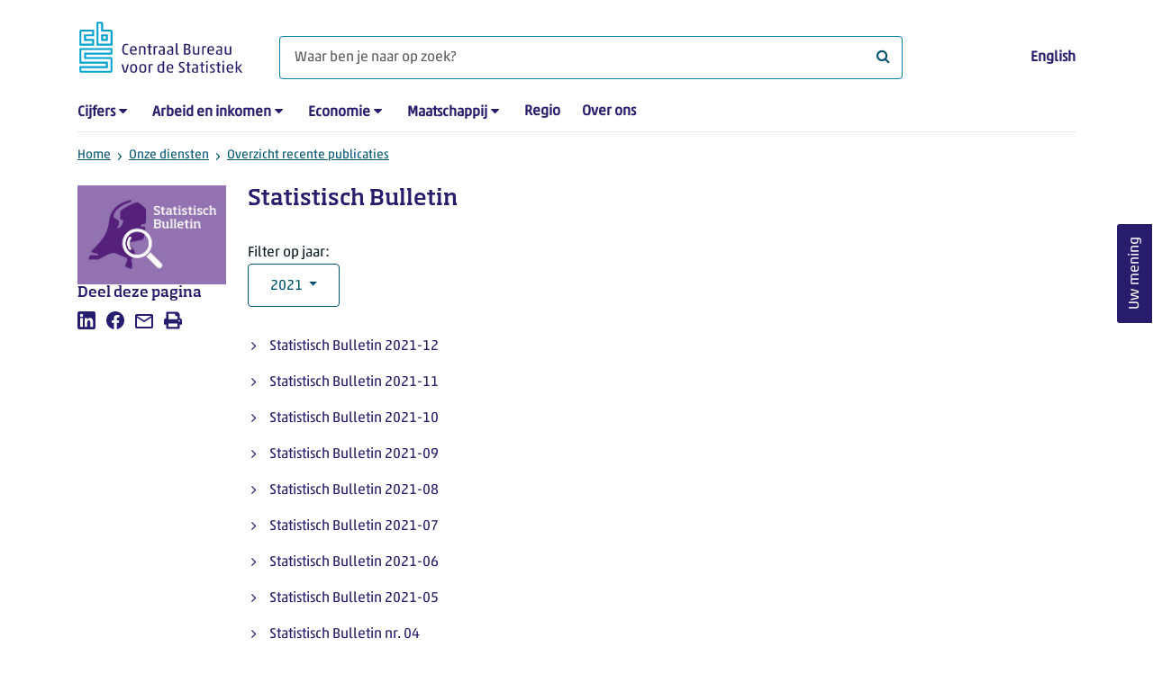

--- FILE ---
content_type: text/html; charset=utf-8
request_url: https://www.cbs.nl/nl-nl/reeksen/publicatie/statistisch-bulletin?tab=2021
body_size: 46537
content:

<!doctype html>
<html lang="nl-NL" class="no-js">
<head>
    <meta charset="utf-8">
    <meta name="viewport" content="width=device-width, initial-scale=1, shrink-to-fit=no">
    <title>Statistisch Bulletin | CBS</title>
    <meta name="DCTERMS:identifier" title="XSD.anyURI" content="https://www.cbs.nl/nl-nl/reeksen/publicatie/statistisch-bulletin" />
    <meta name="DCTERMS.title" content="Statistisch Bulletin" />
    <meta name="DCTERMS.type" title="OVERHEID.Informatietype" content="webpagina" />
    <meta name="DCTERMS.language" title="XSD.language" content="nl-NL" />
    <meta name="DCTERMS.authority" title="OVERHEID.Organisatie" content="Centraal Bureau voor de Statistiek" />
    <meta name="DCTERMS.creator" title="OVERHEID.Organisatie" content="Centraal Bureau voor de Statistiek" />
    <meta name="DCTERMS.modified" title="XSD.dateTime" content="07-03-2025T10:41:08" />
    <meta name="DCTERMS.temporal" content="" />
    <meta name="DCTERMS.spatial" title="OVERHEID.Koninkrijksdeel" content="Nederland" />
            <meta name="DCTERMS.spatial" content="Nederland" />

    <meta name="description" content="Tijdreeks Statistisch bulletin" />
            <meta name="generator" content="CBS Website, Versie 2021.S05" />

    <meta name="keywords" content="" />
    <meta name="robots" content="" />

    <link rel="canonical" href="https://www.cbs.nl/nl-nl/reeksen/publicatie/statistisch-bulletin" />
    <!-- prefetch dns lookups -->
    <link rel="dns-prefetch" href="//cdn.cbs.nl" />
    <link rel="dns-prefetch" href="//cdnjs.cloudflare.com" />
    
    <link rel="dns-prefetch" href="//code.highcharts.com" />
    <link rel="dns-prefetch" href="//cdn.jsdelivr.net" />

    <!-- preload fonts -->
    <link rel="preload" href="//cdn.cbs.nl/cdn/fonts/soho-medium.woff2" as="font" type="font/woff2" crossorigin>
    <link rel="preload" href="//cdn.cbs.nl/cdn/fonts/akko-regular.woff2" as="font" type="font/woff2" crossorigin>
    <link rel="preload" href="//cdnjs.cloudflare.com/ajax/libs/font-awesome/4.7.0/fonts/fontawesome-webfont.woff2?v=4.7.0" as="font" type="font/woff2" crossorigin>

    <link rel="apple-touch-icon" sizes="180x180" href="https://cdn.cbs.nl/cdn/images/apple-touch-icon.png">
    <link rel="icon" type="image/png" sizes="32x32" href="https://cdn.cbs.nl/cdn/images/favicon-32x32.png">
    <link rel="icon" type="image/png" sizes="16x16" href="https://cdn.cbs.nl/cdn/images/favicon-16x16.png">
    <link rel="manifest" href="https://cdn.cbs.nl/cdn/images/site.webmanifest">
    <link rel="mask-icon" href="https://cdn.cbs.nl/cdn/images/safari-pinned-tab.svg" color="#00a1cd">
    <link rel="shortcut icon prefetch" href="https://cdn.cbs.nl/cdn/images/favicon.ico">
    <link rel="me" href="https://social.overheid.nl/@CBSstatistiek">
    <meta name="msapplication-TileColor" content="#271d6c">
    <meta name="msapplication-config" content="https://cdn.cbs.nl/cdn/images/browserconfig.xml">
    <meta name="theme-color" content="#00a1cd">

    <meta name="twitter:card" content="summary_large_image" />
    <meta name="twitter:site" content="cbs.nl" />
    <meta name="twitter:site:id" content="statistiekcbs" />

            <meta property="og:image" content="https://cdn.cbs.nl/images/50514a6b72456f7133765661486f4164672b533335673d3d/900x450.jpg" />
        <meta property="og:title" content="Statistisch Bulletin" />
        <meta property="og:type" content="website" />
        <meta property="og:url" content="https://www.cbs.nl/nl-nl/reeksen/publicatie/statistisch-bulletin" />
        <meta property="og:locale" content="nl_NL">
        <meta property="og:site_name" content="Centraal Bureau voor de Statistiek" />
        <meta property="og:description" content="Tijdreeks Statistisch bulletin" />

    <link rel="stylesheet" href="https://cdn.jsdelivr.net/npm/bootstrap@5.3.3/dist/css/bootstrap.min.css" integrity="sha384-QWTKZyjpPEjISv5WaRU9OFeRpok6YctnYmDr5pNlyT2bRjXh0JMhjY6hW+ALEwIH" crossorigin="anonymous">
    <link rel="stylesheet" href="https://cdnjs.cloudflare.com/ajax/libs/font-awesome/4.7.0/css/font-awesome.css" integrity="sha512-5A8nwdMOWrSz20fDsjczgUidUBR8liPYU+WymTZP1lmY9G6Oc7HlZv156XqnsgNUzTyMefFTcsFH/tnJE/+xBg==" crossorigin="anonymous" referrerpolicy="no-referrer" />
        <link rel="stylesheet" href="/Content/css-v5/cbs.min.css" />
        <link rel="stylesheet" href="/Content/css-v5/cbs-infographics.min.css" />
        <link rel="stylesheet" href="/Content/css-v5/cbs-print.min.css" media="print" />
    <script nonce="SZ+Hg4c5khOXR2KnAwD523sXI6UA2FPyudlmSHKQLJY=">document.documentElement.classList.remove("no-js")</script>


        <script nonce="SZ+Hg4c5khOXR2KnAwD523sXI6UA2FPyudlmSHKQLJY=">
            var highchartsLogo = '/-/media/cbs/Infographics/highcharts-logo.png';
            window.Highcharts = undefined;
        </script>
        <script nonce="SZ+Hg4c5khOXR2KnAwD523sXI6UA2FPyudlmSHKQLJY=" src="https://cdnjs.cloudflare.com/ajax/libs/jquery/3.5.1/jquery.min.js" integrity="sha512-bLT0Qm9VnAYZDflyKcBaQ2gg0hSYNQrJ8RilYldYQ1FxQYoCLtUjuuRuZo+fjqhx/qtq/1itJ0C2ejDxltZVFg==" crossorigin="anonymous"></script>
    
    
    

    <noscript>
        <style nonce="SZ+Hg4c5khOXR2KnAwD523sXI6UA2FPyudlmSHKQLJY=">
            .collapse {
                display: block;
            }

            .highchartContainerClass, .if-collapsed {
                display: none;
            }
        </style>
    </noscript>
    <script nonce="SZ+Hg4c5khOXR2KnAwD523sXI6UA2FPyudlmSHKQLJY=" type="text/javascript">
                    window.dataLayer = window.dataLayer || [];
                    window.dataLayer.push({
                        "ftg_type": "navigator",
                        "section": "series",
                        "sitecore_id": "c5ee444f901748a3a6256f9e6ed506fa",
                        "language": "nl-NL",
                        "template_name": "Standard page 2-7-3",
                        "release_date": "0001-01-01T00:00:00+01:00",
                        "keywords": "",
                        "series": "",
                        "themes": ""
                    }); </script>
</head>
<body >
    <!--PIWIK-->
<script nonce="SZ+Hg4c5khOXR2KnAwD523sXI6UA2FPyudlmSHKQLJY=" type="text/javascript">
(function(window, document, dataLayerName, id) {
window[dataLayerName]=window[dataLayerName]||[],window[dataLayerName].push({start:(new Date).getTime(),event:"stg.start"});var scripts=document.getElementsByTagName('script')[0],tags=document.createElement('script');
function stgCreateCookie(a,b,c){var d="";if(c){var e=new Date;e.setTime(e.getTime()+24*c*60*60*1e3),d="; expires="+e.toUTCString();f="; SameSite=Strict"}document.cookie=a+"="+b+d+"; path=/"}
var isStgDebug=(window.location.href.match("stg_debug")||document.cookie.match("stg_debug"))&&!window.location.href.match("stg_disable_debug");stgCreateCookie("stg_debug",isStgDebug?1:"",isStgDebug?14:-1);
var qP=[];dataLayerName!=="dataLayer"&&qP.push("data_layer_name="+dataLayerName),qP.push("use_secure_cookies"),isStgDebug&&qP.push("stg_debug");var qPString=qP.length>0?("?"+qP.join("&")):"";
tags.async=!0,tags.src="//cbs.containers.piwik.pro/"+id+".js"+qPString,scripts.parentNode.insertBefore(tags,scripts);
!function(a,n,i){a[n]=a[n]||{};for(var c=0;c<i.length;c++)!function(i){a[n][i]=a[n][i]||{},a[n][i].api=a[n][i].api||function(){var a=[].slice.call(arguments,0);"string"==typeof a[0]&&window[dataLayerName].push({event:n+"."+i+":"+a[0],parameters:[].slice.call(arguments,1)})}}(i[c])}(window,"ppms",["tm","cm"]);
})(window, document, 'dataLayer', '7cd61318-6d21-4775-b1b2-64ec78d416e1');
</script>
        <a class="visually-hidden-focusable" href="#main">Ga naar hoofdinhoud</a>

<div id="nav-header" class="container px-3">
    <nav class="navbar navbar-expand-lg flex-wrap pt-3">
        <div class="container-fluid px-0">
            <div>
                <a href="/nl-nl" title="CBS home" class="navbar-brand ms-auto pb-0">
                    <img class="d-inline-block navbar-brand-logo" src="https://cdn.cbs.nl/icons/navigation/cbs-logo-brand-nl.svg" alt="Centraal Bureau voor de Statistiek" />
                </a>
            </div>
            <div>
                <button id="hamburger-button" type="button" class="navbar-toggler navbar-right collapsed mt-2" data-bs-toggle="collapse" data-bs-target="#nav-mainmenu" aria-expanded="false" aria-controls="nav-mainmenu">
                    <span id="hamburger-open-icon" class="ci ci-hamburger"><span class="visually-hidden">Toon navigatie menu</span></span>
                    <span id="hamburger-close-icon" class="ci ci-close d-none"><span class="visually-hidden">Sluit navigatie menu</span></span>
                </button>
            </div>
            <div id="search-bar" class="d-flex justify-content-center col-12 col-lg-8 px-0 px-lg-4 pt-3">
                <form id="navigation-search" action="/nl-nl/zoeken" class="col-12 px-0 pb-2 pt-lg-2 pb-lg-0">
                    <div class="input-group flex-fill">
                        <span id="close-search-icon" class="d-none">
                            <i class="ci ci-back mt-2" title="terug"></i>
                        </span>
                        <input id="searchfield-input" name="q" class="form-control mb-lg-0" type="search" placeholder="Waar ben je naar op zoek? " aria-label="Waar ben je naar op zoek? ">
                        <button type="submit" class="search-input-icon" id="search-icon" title="Zoeken">
                            <span class="fa fa-search" aria-hidden="true"></span>
                            <span class="visually-hidden">Waar ben je naar op zoek? </span>
                        </button>
                    </div>
                </form>
            </div>
            <div class="navbar-right d-none d-lg-block ms-auto mt-lg-4">
                <a href="/en-gb/errors/this-content-is--currently---only-available-in-dutch" lang="en" hreflang="en">English</a>
            </div>
            <div class="d-block col-12 px-0 ps-lg-0">
                <div id="nav-mainmenu" class="collapse navbar-collapse fake-modal-body ps-0 pt-3 pt-lg-4">
                        <ul id="collapsible-menu" class="navbar-nav me-auto col-12">
                <li aria-haspopup="true" class="nav-item has-submenu pe-lg-4 collapsed" data-bs-toggle="collapse" data-bs-target="#dropdown-submenu-0" aria-expanded="false">
                            <a href="/nl-nl/cijfers">Cijfers</a>

                            <button type="button" aria-label="submenu Cijfers" class="d-lg-none float-end">
                                <i class="fa fa-chevron-down pt-1"></i>
                            </button>
                            <ul id="dropdown-submenu-0" class="submenu dropdown-menu collapse mt-1" aria-expanded="false" data-bs-parent="#collapsible-menu">
                                    <li class="dropdown-item">
                                                <a href="https://opendata.cbs.nl/StatLine/">StatLine</a>

                                    </li>
                                    <li class="dropdown-item">
                                                <a href="/nl-nl/cijfers/statline/vernieuwing-statline">Vernieuwing StatLine</a>

                                    </li>
                                    <li class="dropdown-item">
                                                <a href="/nl-nl/cijfers/statline/info-over-statline">Info over StatLine</a>

                                    </li>
                                    <li class="dropdown-item">
                                                <a href="/nl-nl/cijfers/statline/statline-voor-samenwerkingspartners">StatLine voor samenwerkingspartners</a>

                                    </li>
                                    <li class="dropdown-item">
                                                <a href="/nl-nl/onze-diensten/open-data/statline-als-open-data">Open data</a>

                                    </li>
                                    <li class="dropdown-item">
                                                <a href="/nl-nl/onze-diensten/maatwerk-en-microdata/publicaties/recent">Aanvullend statistisch onderzoek</a>

                                    </li>
                            </ul>

                </li>
                <li aria-haspopup="true" class="nav-item has-submenu pe-lg-4 collapsed" data-bs-toggle="collapse" data-bs-target="#dropdown-submenu-1" aria-expanded="false">
                            <a href="/nl-nl/arbeid-en-inkomen">Arbeid en inkomen</a>

                            <button type="button" aria-label="submenu Arbeid en inkomen" class="d-lg-none float-end">
                                <i class="fa fa-chevron-down pt-1"></i>
                            </button>
                            <ul id="dropdown-submenu-1" class="submenu dropdown-menu collapse mt-1" aria-expanded="false" data-bs-parent="#collapsible-menu">
                                    <li class="dropdown-item">
                                                <a href="/nl-nl/arbeid-en-inkomen/arbeid-en-sociale-zekerheid">Arbeid en sociale zekerheid</a>

                                    </li>
                                    <li class="dropdown-item">
                                                <a href="/nl-nl/arbeid-en-inkomen/inkomen-en-bestedingen">Inkomen en bestedingen</a>

                                    </li>
                            </ul>

                </li>
                <li aria-haspopup="true" class="nav-item has-submenu pe-lg-4 collapsed" data-bs-toggle="collapse" data-bs-target="#dropdown-submenu-2" aria-expanded="false">
                            <a href="/nl-nl/economie">Economie</a>

                            <button type="button" aria-label="submenu Economie" class="d-lg-none float-end">
                                <i class="fa fa-chevron-down pt-1"></i>
                            </button>
                            <ul id="dropdown-submenu-2" class="submenu dropdown-menu collapse mt-1" aria-expanded="false" data-bs-parent="#collapsible-menu">
                                    <li class="dropdown-item">
                                                <a href="/nl-nl/economie/bedrijven">Bedrijven</a>

                                    </li>
                                    <li class="dropdown-item">
                                                <a href="/nl-nl/economie/bouwen-en-wonen">Bouwen en wonen</a>

                                    </li>
                                    <li class="dropdown-item">
                                                <a href="/nl-nl/economie/financiele-en-zakelijke-diensten">Financi&#235;le en zakelijke diensten</a>

                                    </li>
                                    <li class="dropdown-item">
                                                <a href="/nl-nl/economie/handel-en-horeca">Handel en horeca</a>

                                    </li>
                                    <li class="dropdown-item">
                                                <a href="/nl-nl/economie/industrie-en-energie">Industrie en energie</a>

                                    </li>
                                    <li class="dropdown-item">
                                                <a href="/nl-nl/economie/internationale-handel">Internationale handel</a>

                                    </li>
                                    <li class="dropdown-item">
                                                <a href="/nl-nl/economie/landbouw">Landbouw</a>

                                    </li>
                                    <li class="dropdown-item">
                                                <a href="/nl-nl/economie/macro-economie">Macro-economie</a>

                                    </li>
                                    <li class="dropdown-item">
                                                <a href="/nl-nl/economie/overheid-en-politiek">Overheid en politiek</a>

                                    </li>
                                    <li class="dropdown-item">
                                                <a href="/nl-nl/economie/prijzen">Prijzen</a>

                                    </li>
                            </ul>

                </li>
                <li aria-haspopup="true" class="nav-item has-submenu pe-lg-4 collapsed" data-bs-toggle="collapse" data-bs-target="#dropdown-submenu-3" aria-expanded="false">
                            <a href="/nl-nl/maatschappij">Maatschappij</a>

                            <button type="button" aria-label="submenu Maatschappij" class="d-lg-none float-end">
                                <i class="fa fa-chevron-down pt-1"></i>
                            </button>
                            <ul id="dropdown-submenu-3" class="submenu dropdown-menu collapse mt-1" aria-expanded="false" data-bs-parent="#collapsible-menu">
                                    <li class="dropdown-item">
                                                <a href="/nl-nl/maatschappij/bevolking">Bevolking</a>

                                    </li>
                                    <li class="dropdown-item">
                                                <a href="/nl-nl/maatschappij/gezondheid-en-welzijn">Gezondheid en welzijn</a>

                                    </li>
                                    <li class="dropdown-item">
                                                <a href="/nl-nl/maatschappij/natuur-en-milieu">Natuur en milieu</a>

                                    </li>
                                    <li class="dropdown-item">
                                                <a href="/nl-nl/maatschappij/onderwijs">Onderwijs</a>

                                    </li>
                                    <li class="dropdown-item">
                                                <a href="/nl-nl/maatschappij/veiligheid-en-recht">Veiligheid en recht</a>

                                    </li>
                                    <li class="dropdown-item">
                                                <a href="/nl-nl/maatschappij/verkeer-en-vervoer">Verkeer en vervoer</a>

                                    </li>
                                    <li class="dropdown-item">
                                                <a href="/nl-nl/maatschappij/vrije-tijd-en-cultuur">Vrije tijd en cultuur</a>

                                    </li>
                            </ul>

                </li>
                <li aria-haspopup="false" class="nav-item  pe-lg-4 collapsed" data-bs-toggle="collapse" data-bs-target="#dropdown-submenu-4" aria-expanded="false">
                            <a href="/nl-nl/dossier/nederland-regionaal">Regio</a>


                </li>
                <li aria-haspopup="false" class="nav-item  pe-lg-4 collapsed" data-bs-toggle="collapse" data-bs-target="#dropdown-submenu-5" aria-expanded="false">
                            <a href="/nl-nl/over-ons">Over ons</a>


                </li>

        <li class="d-lg-none nav-item">
            <a href="/en-gb/errors/this-content-is--currently---only-available-in-dutch" lang="en" hreflang="en">Taal: English (EN)</a>
        </li>
    </ul>

                </div>
            </div>
        </div>
    </nav>
    <nav aria-label="breadcrumb">
        <div class="container-fluid breadcrumb-div px-0 pt-lg-3">
            <ol class="breadcrumb d-none d-lg-flex" id="breadcrumb-desktop">
                        <li class="breadcrumb-item d-flex">
                            <a href="https://www.cbs.nl/nl-nl">Home</a>
                        </li>
                        <li class="breadcrumb-item d-flex">
                                <i class="ci-chevron-right pe-2 "></i>
                            <a href="https://www.cbs.nl/nl-nl/onze-diensten">Onze diensten</a>
                        </li>
                        <li class="breadcrumb-item d-flex">
                                <i class="ci-chevron-right pe-2 "></i>
                            <a href="https://www.cbs.nl/nl-nl/onze-diensten/overzicht-publicaties">Overzicht recente publicaties</a>
                        </li>

            </ol>
            <div class="d-lg-none pb-2">
                <ol class="list-unstyled mb-0" id="breadcrumb-mobile">
                    <li class="breadcrumb-item d-flex">
                        <i class="ci-chevron-left pe-2"></i>
                        <a href="https://www.cbs.nl/nl-nl/onze-diensten/overzicht-publicaties">Overzicht recente publicaties</a>
                    </li>
                </ol>
            </div>
        </div>
    </nav>
    <script nonce="SZ+Hg4c5khOXR2KnAwD523sXI6UA2FPyudlmSHKQLJY=" type="application/ld+json">{
	"@context": "https://schema.org",
	"@type": "BreadcrumbList",
	"itemListElement": [
		{"@type": "ListItem", "position":1, "name":"Home", "item":"https://www.cbs.nl/nl-nl"},
		{"@type": "ListItem", "position":2, "name":"Onze diensten", "item":"https://www.cbs.nl/nl-nl/onze-diensten"},
		{"@type": "ListItem", "position":3, "name":"Overzicht recente publicaties", "item":"https://www.cbs.nl/nl-nl/onze-diensten/overzicht-publicaties"}
	]
}</script>
    </div>
<div class="container container-content container- no-js 273-layout px-3">
    <div class="row">
        <main id="main" role="main" class="col-12 col-lg-7 order-lg-2 pb-5" tabindex="-1">
            <article>
    <header class="row">
        <div class="col-12 order-2"><h1>Statistisch Bulletin</h1></div>
        <div class="col-12 order-1"><figure class="m-0"><img src="https://cdn.cbs.nl/images/50514a6b72456f7133765661486f4164672b533335673d3d/720x480.jpg" alt="Thumbnail Publicatie uit reeks Statistisch Bulletin" width="720" class="img-fluid d-lg-none main-image" /></figure></div>      
    </header>

    




<section class="links-section mt-3 mb-4">




</section>

</article><section class="filteredlist mt-3">

            <h2 class="visually-hidden">Overzichtspagina reeks: Statistisch bulletin</h2>
        <span id="dropdown-label">Filter op jaar:</span>
    <div class="dropdown">
        <button data-bs-toggle="dropdown" data-flip="false" aria-haspopup="listbox" id="filteredlist-dropdown-btn" class="btn btn-outline-dark dropdown-toggle">
            2021
        </button>
        <div aria-labelledby="dropdown-label" role="listbox" id="filteredlist-dropdown-list" class="dropdown-menu">
                    <a class="dropdown-item" role="option" href="?tab=2026#filteredlist-dropdown-btn"><span>2026</span></a>
                    <a class="dropdown-item" role="option" href="?tab=2025#filteredlist-dropdown-btn"><span>2025</span></a>
                    <a class="dropdown-item" role="option" href="?tab=2024#filteredlist-dropdown-btn"><span>2024</span></a>
                    <a class="dropdown-item" role="option" href="?tab=2023#filteredlist-dropdown-btn"><span>2023</span></a>
                    <a class="dropdown-item" role="option" href="?tab=2022#filteredlist-dropdown-btn"><span>2022</span></a>
                    <span class="dropdown-item">2021</span>
                    <a class="dropdown-item" role="option" href="?tab=2020#filteredlist-dropdown-btn"><span>2020</span></a>
                    <a class="dropdown-item" role="option" href="?tab=2019#filteredlist-dropdown-btn"><span>2019</span></a>
                    <a class="dropdown-item" role="option" href="?tab=2018#filteredlist-dropdown-btn"><span>2018</span></a>
                    <a class="dropdown-item" role="option" href="?tab=2017#filteredlist-dropdown-btn"><span>2017</span></a>
                    <a class="dropdown-item" role="option" href="?tab=2016#filteredlist-dropdown-btn"><span>2016</span></a>
                    <a class="dropdown-item" role="option" href="?tab=2015#filteredlist-dropdown-btn"><span>2015</span></a>
                    <a class="dropdown-item" role="option" href="?tab=2014#filteredlist-dropdown-btn"><span>2014</span></a>
                    <a class="dropdown-item" role="option" href="?tab=2013#filteredlist-dropdown-btn"><span>2013</span></a>
                    <a class="dropdown-item" role="option" href="?tab=2012#filteredlist-dropdown-btn"><span>2012</span></a>
                    <a class="dropdown-item" role="option" href="?tab=2011#filteredlist-dropdown-btn"><span>2011</span></a>
                    <a class="dropdown-item" role="option" href="?tab=2010#filteredlist-dropdown-btn"><span>2010</span></a>
                    <a class="dropdown-item" role="option" href="?tab=2009#filteredlist-dropdown-btn"><span>2009</span></a>
                    <a class="dropdown-item" role="option" href="?tab=2008#filteredlist-dropdown-btn"><span>2008</span></a>
                    <a class="dropdown-item" role="option" href="?tab=2007#filteredlist-dropdown-btn"><span>2007</span></a>
                    <a class="dropdown-item" role="option" href="?tab=2006#filteredlist-dropdown-btn"><span>2006</span></a>
                    <a class="dropdown-item" role="option" href="?tab=2005#filteredlist-dropdown-btn"><span>2005</span></a>
                    <a class="dropdown-item" role="option" href="?tab=2004#filteredlist-dropdown-btn"><span>2004</span></a>
                    <a class="dropdown-item" role="option" href="?tab=2003#filteredlist-dropdown-btn"><span>2003</span></a>
                    <a class="dropdown-item" role="option" href="?tab=2002#filteredlist-dropdown-btn"><span>2002</span></a>
                    <a class="dropdown-item" role="option" href="?tab=2001#filteredlist-dropdown-btn"><span>2001</span></a>
                    <a class="dropdown-item" role="option" href="?tab=2000#filteredlist-dropdown-btn"><span>2000</span></a>
                    <a class="dropdown-item" role="option" href="?tab=1999#filteredlist-dropdown-btn"><span>1999</span></a>
                    <a class="dropdown-item" role="option" href="?tab=1998#filteredlist-dropdown-btn"><span>1998</span></a>
        </div>
    </div>


        <ol class="filtered-list-items my-3 ps-4">
                    <li class="d-block mb-3">
                        <a href="https://www.cbs.nl/nl-nl/longread/statistisch-bulletin/2021/statistisch-bulletin-2021-12">
                            Statistisch Bulletin 2021-12
                        </a>
                    </li>
                    <li class="d-block mb-3">
                        <a href="https://www.cbs.nl/nl-nl/longread/statistisch-bulletin/2021/statistisch-bulletin-2021-11">
                            Statistisch Bulletin 2021-11
                        </a>
                    </li>
                    <li class="d-block mb-3">
                        <a href="https://www.cbs.nl/nl-nl/longread/statistisch-bulletin/2021/statistisch-bulletin-2021-10">
                            Statistisch Bulletin 2021-10
                        </a>
                    </li>
                    <li class="d-block mb-3">
                        <a href="https://www.cbs.nl/nl-nl/longread/statistisch-bulletin/2021/statistisch-bulletin-2021-09">
                            Statistisch Bulletin 2021-09
                        </a>
                    </li>
                    <li class="d-block mb-3">
                        <a href="https://www.cbs.nl/nl-nl/longread/statistisch-bulletin/2021/statistisch-bulletin-2021-08">
                            Statistisch Bulletin 2021-08
                        </a>
                    </li>
                    <li class="d-block mb-3">
                        <a href="https://www.cbs.nl/nl-nl/longread/statistisch-bulletin/2021/statistisch-bulletin-2021-07">
                            Statistisch Bulletin 2021-07
                        </a>
                    </li>
                    <li class="d-block mb-3">
                        <a href="https://www.cbs.nl/nl-nl/longread/statistisch-bulletin/2021/statistisch-bulletin-2021-06">
                            Statistisch Bulletin 2021-06
                        </a>
                    </li>
                    <li class="d-block mb-3">
                        <a href="https://www.cbs.nl/nl-nl/longread/statistisch-bulletin/2021/statistisch-bulletin-2021-05">
                            Statistisch Bulletin 2021-05
                        </a>
                    </li>
                    <li class="d-block mb-3">
                        <a href="https://www.cbs.nl/nl-nl/achtergrond/2021/14/statistisch-bulletin-nr-04">
                            Statistisch Bulletin nr. 04
                        </a>
                    </li>
                    <li class="d-block mb-3">
                        <a href="https://www.cbs.nl/nl-nl/longread/statistisch-bulletin/2021/statistisch-bulletin">
                            Statistisch Bulletin
                        </a>
                    </li>
                    <li class="d-block mb-3">
                        <a href="https://www.cbs.nl/nl-nl/achtergrond/2021/10/statistisch-bulletin-nr-03">
                            Statistisch Bulletin nr. 03
                        </a>
                    </li>
                    <li class="d-block mb-3">
                        <a href="https://www.cbs.nl/nl-nl/achtergrond/2021/06/statistisch-bulletin-nr-02">
                            Statistisch Bulletin nr. 02
                        </a>
                    </li>
                    <li class="d-block mb-3">
                        <a href="https://www.cbs.nl/nl-nl/achtergrond/2021/02/statistisch-bulletin-nr-01">
                            Statistisch Bulletin nr. 01
                        </a>
                    </li>

        </ol>
</section>
            
        </main>
        <section class="col-12 col-lg-2 order-lg-1">
            <aside class="article-image article-left d-none d-lg-block">
	<figure class="m-0"><img src="https://cdn.cbs.nl/images/50514a6b72456f7133765661486f4164672b533335673d3d/720x480.jpg" alt="Thumbnail Publicatie uit reeks Statistisch Bulletin" width="212" class="img-fluid main-image" /></figure>
</aside><aside class="article-left">
    <div class="aside-content mb-4">
        <h2 class="shareheader">Deel deze pagina</h2>
        
<div class="socialshare" role="list">
        <a href="https://www.linkedin.com/shareArticle?mini=true&amp;url=/nl-nl/reeksen/publicatie/statistisch-bulletin?pk_campaign=social_share&amp;pk_source=linkedin&amp;title=&amp;summary=&amp;source=" title="Deel deze pagina op LinkedIn" role="listitem">
            <i class="ci ci-linkedin" aria-hidden="true"></i>
            <span class="sr-only">Deel deze pagina op LinkedIn</span>
        </a>      
                <a href="https://www.facebook.com/sharer/sharer.php?u=/nl-nl/reeksen/publicatie/statistisch-bulletin?pk_campaign=social_share&amp;pk_source=facebook" title="Deel deze pagina op Facebook" role="listitem">
            <i class="ci ci-facebook" aria-hidden="true"></i>
            <span class="sr-only">Deel deze pagina op Facebook</span>
        </a>    
                <a href="mailto:?&amp;subject=&amp;body=/nl-nl/reeksen/publicatie/statistisch-bulletin?pk_campaign=social_share&amp;pk_source=mail" title="Mail deze pagina" role="listitem">
            <i class="ci ci-mail" aria-hidden="true"></i>
            <span class="sr-only">Mail deze pagina</span>
        </a>      
    <button title="Afdrukken" role="listitem">
        <i class="ci ci-print" aria-hidden="true"></i>
        <span class="sr-only">Afdrukken</span>
    </button>
</div>

    </div>
</aside>
        </section>
        <section class="col-12 col-lg-3 sidebar-article order-lg-3">
            
        </section>
    </div>
</div><footer>
    <nav class="container">
        <div class="row">
                    <div class="col-12 col-lg-3">
                        <h2 class="title">Onze diensten</h2>
                        <ul>
                                    <li>
                                        <a href="https://opendata.cbs.nl/#/CBS/nl/">Cijfers/StatLine</a>
                                    </li>
                                    <li>
                                        <a href="/nl-nl/onze-diensten/bereken-een-huurverhoging">Bereken huurverhoging</a>
                                    </li>
                                    <li>
                                        <a href="/nl-nl/onze-diensten/open-data">Open data</a>
                                    </li>
                                    <li>
                                        <a href="/nl-nl/onze-diensten/maatwerk-en-microdata/microdata-zelf-onderzoek-doen">Microdata</a>
                                    </li>
                                    <li>
                                        <a href="/nl-nl/onze-diensten/maatwerk-en-microdata/aanvullend-statistisch-onderzoek">Aanvullend statistisch onderzoek</a>
                                    </li>
                                    <li>
                                        <a href="/nl-nl/dossier/nederland-regionaal/samenwerken-met-decentrale-overheden">Regionale data</a>
                                    </li>
                                    <li>
                                        <a href="/nl-nl/onze-diensten/overzicht-publicaties">Publicaties</a>
                                    </li>
                                    <li>
                                        <a href="/nl-nl/onze-diensten/methoden">Methoden</a>
                                    </li>
                                    <li>
                                        <a href="/nl-nl/onze-diensten/blaise-software">Blaise</a>
                                    </li>

                        </ul>
                    </div>
                    <div class="col-12 col-lg-3">
                        <h2 class="title">Voor deelnemers enqu&#234;tes</h2>
                        <ul>
                                    <li>
                                        <a href="/nl-nl/deelnemers-enquetes/bedrijven">Bedrijven</a>
                                    </li>
                                    <li>
                                        <a href="/nl-nl/deelnemers-enquetes/centrale-overheid">Centrale overheid</a>
                                    </li>
                                    <li>
                                        <a href="/nl-nl/deelnemers-enquetes/decentrale-overheden">Decentrale overheden</a>
                                    </li>
                                    <li>
                                        <a href="/nl-nl/deelnemers-enquetes/personen">Personen</a>
                                    </li>
                                    <li>
                                        <a href="/nl-nl/over-ons/dit-zijn-wij/onze-organisatie/privacy">Privacy</a>
                                    </li>
                                    <li>
                                        <a href="/nl-nl/deelnemers-enquetes/beloningen">Beloningen</a>
                                    </li>

                        </ul>
                    </div>
                    <div class="col-12 col-lg-3">
                        <h2 class="title">Over ons</h2>
                        <ul>
                                    <li>
                                        <a href="/nl-nl/over-ons/contact">Contact</a>
                                    </li>
                                    <li>
                                        <a href="/nl-nl/over-ons/contact/pers">Pers</a>
                                    </li>
                                    <li>
                                        <a href="/nl-nl/over-ons/dit-zijn-wij">Dit zijn wij</a>
                                    </li>
                                    <li>
                                        <a href="/nl-nl/over-ons/onderzoek-en-innovatie">Onderzoek en innovatie</a>
                                    </li>
                                    <li>
                                        <a href="https://werkenbijhetcbs.nl/">Werken bij</a>
                                    </li>
                                    <li>
                                        <a href="/nl-nl/onze-diensten/leren-met-het-cbs">Leren met het CBS</a>
                                    </li>
                                    <li>
                                        <a href="/nl-nl/reeksen/redactioneel/errata-en-correcties">Correcties</a>
                                    </li>

                        </ul>
                    </div>
                    <div class="col-12 col-lg-3">
                        <h2 class="title">Over deze site</h2>
                        <ul>
                                    <li>
                                        <a href="/nl-nl/over-ons/website">Website</a>
                                    </li>
                                    <li>
                                        <a href="/nl-nl/over-ons/website/copyright">Copyright</a>
                                    </li>
                                    <li>
                                        <a href="/nl-nl/over-ons/website/cookies">Cookies</a>
                                    </li>
                                    <li>
                                        <a href="/nl-nl/over-ons/website/toegankelijkheid">Toegankelijkheid</a>
                                    </li>
                                    <li>
                                        <a href="/nl-nl/over-ons/website/kwetsbaarheid-melden">Kwetsbaarheid melden</a>
                                    </li>
                                    <li>
                                        <a href="/nl-nl/onze-diensten/archief">Archief</a>
                                    </li>
                                    <li>
                                        <a href="/nl-nl/abonnementen">Abonnementen</a>
                                    </li>

                        </ul>
                    </div>

        </div>
        <div class="row mt-3 pt-2 justify-content-between">
            <div id="socials" class="col-12 col-lg-6">
                <h2 class="visually-hidden">Volg het CBS</h2>
                <div role="list" class="mb-3">
                        <a href="https://www.linkedin.com/company/centraal-bureau-voor-de-statistiek" title="LinkedIn" role="listitem" class="social">
                            <i class="ci ci-linkedin" aria-hidden="true"></i>
                            <span class="visually-hidden">LinkedIn</span>
                        </a>
                        <a href="https://www.facebook.com/statistiekcbs" title="Facebook" role="listitem" class="social">
                            <i class="ci ci-facebook" aria-hidden="true"></i>
                            <span class="visually-hidden">Facebook</span>
                        </a>
                        <a href="https://www.instagram.com/statistiekcbs/" title="Instagram" role="listitem" class="social">
                            <i class="ci ci-instagram" aria-hidden="true"></i>
                            <span class="visually-hidden">Instagram</span>
                        </a>
                        <a href="https://www.youtube.com/user/statistiekcbs" title="YouTube" role="listitem" class="social">
                            <i class="ci ci-youtube" aria-hidden="true"></i>
                            <span class="visually-hidden">YouTube</span>
                        </a>
                        <a href="https://www.cbs.nl/nl-nl/rss-feeds" title="RSS" role="listitem" class="social">
                            <i class="ci ci-rss" aria-hidden="true"></i>
                            <span class="visually-hidden">RSS</span>
                        </a>
                </div>
            </div>
            <div id="sitelinks" class="col-12 col-lg-3 my-3 pt-2 my-lg-0 pt-lg-0">
                <ul>
                        <li>
                            <a href="/nl-nl/publicatieplanning">Publicatieplanning</a>
                        </li>
                        <li>
                            <a href="/nl-nl/over-ons/dit-zijn-wij/onze-organisatie/privacy">Privacy</a>
                        </li>
                </ul>
            </div>
        </div>
    </nav>
</footer>
<footer id="finish" class="container py-5">
    <div class="d-flex">
        <div id="payoff">Voor wat er <strong>feitelijk</strong> gebeurt</div>
        <div class="text-end">© CBS 2026</div>
    </div>
</footer><script nonce="SZ+Hg4c5khOXR2KnAwD523sXI6UA2FPyudlmSHKQLJY=">var cbsSettings; (function (cbsSettings) { cbsSettings.dictItems = [{"Key":"lastmodified","Phrase":"Bijgewerkt"},{"Key":"publicationdate","Phrase":"Publicatiedatum"},{"Key":"today","Phrase":"vandaag"},{"Key":"tomorrow","Phrase":"morgen"},{"Key":"yesterday","Phrase":"gisteren"},{"Key":"days","Phrase":"{0} dagen geleden"},{"Key":"hour","Phrase":"1 uur geleden"},{"Key":"hours","Phrase":"{0} uur geleden"},{"Key":"minute","Phrase":"1 minuut geleden"},{"Key":"minutes","Phrase":"{0} minuten geleden"}] })(cbsSettings || (cbsSettings = {}));</script>            <script nonce="SZ+Hg4c5khOXR2KnAwD523sXI6UA2FPyudlmSHKQLJY=" src="https://cdn.jsdelivr.net/npm/highcharts@7.0.3/highcharts.js" integrity="sha256-xMDeombsoo/Gy2p6UAwTnuelns6zCc8OwQZP0m9DHnU=" crossorigin="anonymous"></script>
            <script nonce="SZ+Hg4c5khOXR2KnAwD523sXI6UA2FPyudlmSHKQLJY=" src="https://cdn.jsdelivr.net/npm/highcharts@7.0.3/modules/map.js" integrity="sha256-fNFEuPUQrwk03IVR8jZyQEQiItHbjFgauF08Z95e5c0=" crossorigin="anonymous"></script>
            <script nonce="SZ+Hg4c5khOXR2KnAwD523sXI6UA2FPyudlmSHKQLJY=" src="https://cdn.jsdelivr.net/npm/highcharts@7.0.3/modules/data.js" integrity="sha256-JMhv0sJ7MHSMqiW928Yy7q4MXmx5fWhoOcs0WAYEvi4=" crossorigin="anonymous"></script>
            <script nonce="SZ+Hg4c5khOXR2KnAwD523sXI6UA2FPyudlmSHKQLJY=" src="https://cdn.jsdelivr.net/npm/highcharts@7.0.3/highcharts-more.js" integrity="sha256-j3X1V0Jmc9i6mIdzG86oGFzmYqTvOOgFZ1eC6mxuUh4=" crossorigin="anonymous"></script>
            <script nonce="SZ+Hg4c5khOXR2KnAwD523sXI6UA2FPyudlmSHKQLJY=" src="https://cdn.jsdelivr.net/npm/highcharts@7.0.3/modules/exporting.js" integrity="sha256-8l/KJXWPeepET7RLMItgQW770/Ho4Bp/jtA1k8nxFKY=" crossorigin="anonymous"></script>
            <script nonce="SZ+Hg4c5khOXR2KnAwD523sXI6UA2FPyudlmSHKQLJY=" src="https://cdn.jsdelivr.net/npm/highcharts@7.0.3/modules/offline-exporting.js" integrity="sha256-elsfv3TyNfWfUclwjerpI3qMqBtieBg46X60lfgE2qc=" crossorigin="anonymous"></script>
            <script nonce="SZ+Hg4c5khOXR2KnAwD523sXI6UA2FPyudlmSHKQLJY=" src="https://cdn.jsdelivr.net/npm/highcharts@7.0.3/modules/broken-axis.js" integrity="sha256-Md5Vnjv/ZR8DNcKa4K9qiA9tu67KVDwWwVZAFpeyJJU=" crossorigin="anonymous"></script>
            <script nonce="SZ+Hg4c5khOXR2KnAwD523sXI6UA2FPyudlmSHKQLJY=" src="https://cdn.cbs.nl/cdn/grouped-categories.min.js"></script>
            <script nonce="SZ+Hg4c5khOXR2KnAwD523sXI6UA2FPyudlmSHKQLJY=" src="/Content/js/libs/jquery/typeahead/typeahead.bundle.js"></script>
            <script nonce="SZ+Hg4c5khOXR2KnAwD523sXI6UA2FPyudlmSHKQLJY=" src="https://cdn.jsdelivr.net/npm/vanilla-lazyload@17.3.0/dist/lazyload.min.js" integrity="sha256-aso6FuYiAL+sfnyWzf4aJcSP8cmukPUFaTb3ZsmulSY=" crossorigin="anonymous"></script>
            <script nonce="SZ+Hg4c5khOXR2KnAwD523sXI6UA2FPyudlmSHKQLJY=">
                window.MathJax = {
                    options: {
                        enableMenu: false,
                        ignoreHtmlClass: 'tex2jax_ignore',
                        processHtmlClass: 'tex2jax_process'
                    },
                    tex: {
                        autoload: {
                            color: [],
                            colorv2: ['color']
                        },
                        packages: { '[+]': ['noerrors'] }
                    },
                    loader: {
                        load: ['input/asciimath', '[tex]/noerrors']
                    },
                    startup: {
                        ready: function () {
                            // Add nonce to all dynamically created styles
                            MathJax.startup.defaultReady();
                            document.querySelectorAll('style').forEach(style => {
                                style.setAttribute('nonce', 'SZ+Hg4c5khOXR2KnAwD523sXI6UA2FPyudlmSHKQLJY=');
                            });
                        }
                    }
                };
            </script>
            <script nonce="SZ+Hg4c5khOXR2KnAwD523sXI6UA2FPyudlmSHKQLJY=" src="https://cdnjs.cloudflare.com/ajax/libs/mathjax/3.2.2/es5/tex-mml-chtml.min.js" id="MathJax-script" async integrity="sha512-6FaAxxHuKuzaGHWnV00ftWqP3luSBRSopnNAA2RvQH1fOfnF/A1wOfiUWF7cLIOFcfb1dEhXwo5VG3DAisocRw==" crossorigin="anonymous" referrerpolicy="no-referrer"></script>
            <script nonce="SZ+Hg4c5khOXR2KnAwD523sXI6UA2FPyudlmSHKQLJY=" src="https://cdn.cbs.nl/cdn/export-csv.min.js"></script>
                <script nonce="SZ+Hg4c5khOXR2KnAwD523sXI6UA2FPyudlmSHKQLJY=" src="/Content/js/cbs-v5/cbs.min.js"></script>
            <script nonce="SZ+Hg4c5khOXR2KnAwD523sXI6UA2FPyudlmSHKQLJY=" src="https://cdn.jsdelivr.net/npm/bootstrap@5.3.3/dist/js/bootstrap.bundle.min.js" integrity="sha384-YvpcrYf0tY3lHB60NNkmXc5s9fDVZLESaAA55NDzOxhy9GkcIdslK1eN7N6jIeHz" crossorigin="anonymous"></script>
    
<button tabindex="0" id="gfb-button">Uw mening</button>

<!-- Mopinion Pastea.se start -->
<script nonce="SZ+Hg4c5khOXR2KnAwD523sXI6UA2FPyudlmSHKQLJY=" type="text/javascript">
    (function () {
        var id = "0hKjknX8sDlwkxS2UPuSVYXJsi3fxhR0se9Bmyvr";
        var js = document.createElement("script");
        js.setAttribute("type", "text/javascript");
        js.setAttribute("src", "//deploy.mopinion.com/js/pastease.js");
        js.async = true; document.getElementsByTagName("head")[0].appendChild(js);
        var t = setInterval(function () {
            try {
                Pastease.load(id);
                clearInterval(t)
            } catch (e) { }
        }, 50)
    }
    )();
    document.getElementById("gfb-button").addEventListener("click", function () {
        srv.openModal(true, '5bab7930cf3555874c42446bea1d4f653b1a5f76');
    });
</script>
<!-- Mopinion Pastea.se end -->

</body>
</html>
